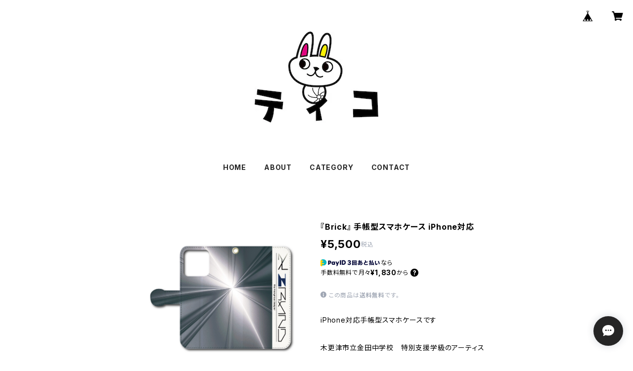

--- FILE ---
content_type: text/html; charset=UTF-8
request_url: https://tycho.base.shop/items/83999145/reviews?format=user&score=all&page=1
body_size: 587
content:
				<li class="review01__listChild">
			<figure class="review01__itemInfo">
				<a href="/items/102564369" class="review01__imgWrap">
					<img src="https://baseec-img-mng.akamaized.net/images/item/origin/db3c59d67dfaa0471ecd0277be9c6f68.png?imformat=generic&q=90&im=Resize,width=146,type=normal" alt="『さめ』TシャツC　(ドライメッシュ)" class="review01__img">
				</a>
				<figcaption class="review01__item">
					<i class="review01__iconImg ico--good"></i>
					<p class="review01__itemName">『さめ』TシャツC　(ドライメッシュ)</p>
										<p class="review01__itemVariation">S</p>
										<time datetime="2025-04-17" class="review01__date">2025/04/17</time>
				</figcaption>
			</figure><!-- /.review01__itemInfo -->
						<p class="review01__comment">着心地最高です♪</p>
								</li>
				<li class="review01__listChild">
			<figure class="review01__itemInfo">
				<a href="/items/83437468" class="review01__imgWrap">
					<img src="https://baseec-img-mng.akamaized.net/images/item/origin/0b516db673f1961bef5b197000d4f86a.png?imformat=generic&q=90&im=Resize,width=146,type=normal" alt="『YUZUYUZU』Tシャツ　(ドライメッシュ)" class="review01__img">
				</a>
				<figcaption class="review01__item">
					<i class="review01__iconImg ico--good"></i>
					<p class="review01__itemName">『YUZUYUZU』Tシャツ　(ドライメッシュ)</p>
										<p class="review01__itemVariation">XL</p>
										<time datetime="2024-05-30" class="review01__date">2024/05/30</time>
				</figcaption>
			</figure><!-- /.review01__itemInfo -->
						<p class="review01__comment">子供がデザインしたものを購入させていただき頂きました☆このような活動に感謝と、とてもステキな物に仕上げて頂き、ステキです☆</p>
								</li>
				<li class="review01__listChild">
			<figure class="review01__itemInfo">
				<a href="/items/70200072" class="review01__imgWrap">
					<img src="https://baseec-img-mng.akamaized.net/images/item/origin/7b3bcd66d4ded59b264edcf7a7fc1855.jpg?imformat=generic&q=90&im=Resize,width=146,type=normal" alt="『cosumosu』Tシャツ　青　(ドライメッシュ)" class="review01__img">
				</a>
				<figcaption class="review01__item">
					<i class="review01__iconImg ico--good"></i>
					<p class="review01__itemName">『cosumosu』Tシャツ　青　(ドライメッシュ)</p>
										<p class="review01__itemVariation">S</p>
										<time datetime="2023-07-21" class="review01__date">2023/07/21</time>
				</figcaption>
			</figure><!-- /.review01__itemInfo -->
						<p class="review01__comment">kosumosu様
とても素敵な商品に出会うことができました。心のこもった包装で、直筆メッセージもいただき大満足です！大切に使いますね。</p>
								</li>
				<li class="review01__listChild">
			<figure class="review01__itemInfo">
				<a href="/items/74104829" class="review01__imgWrap">
					<img src="https://baseec-img-mng.akamaized.net/images/item/origin/65e44bae784ad54d67093b329474cef1.jpg?imformat=generic&q=90&im=Resize,width=146,type=normal" alt="『RAINBOW STAR』Tシャツ　(ドライメッシュ)" class="review01__img">
				</a>
				<figcaption class="review01__item">
					<i class="review01__iconImg ico--good"></i>
					<p class="review01__itemName">『RAINBOW STAR』Tシャツ　(ドライメッシュ)</p>
										<p class="review01__itemVariation">S　白</p>
										<time datetime="2023-07-21" class="review01__date">2023/07/21</time>
				</figcaption>
			</figure><!-- /.review01__itemInfo -->
						<p class="review01__comment">RAINBOW STAR様
とても素敵な商品に出会うことができました。心のこもった包装で、直筆メッセージもいただき大満足です！大切に使いますね。</p>
								</li>
		